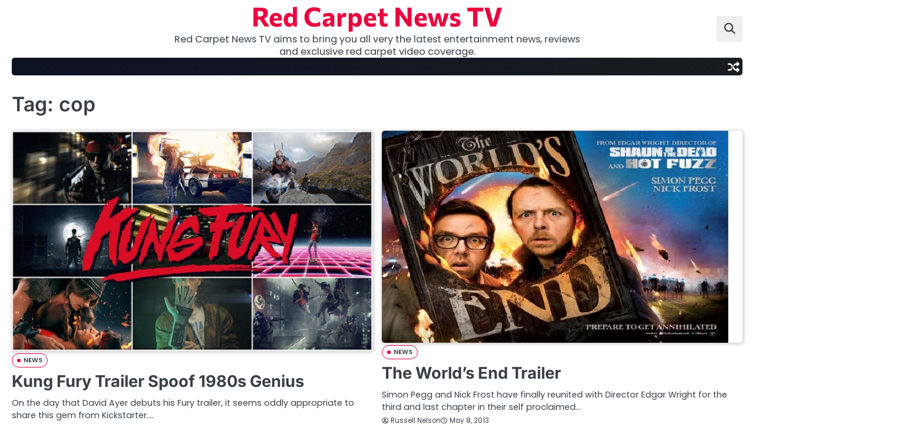

--- FILE ---
content_type: text/html; charset=UTF-8
request_url: http://www.redcarpetnewstv.com/tag/cop/
body_size: 8556
content:
<!doctype html>
<html lang="en-US">
<head>
	<meta charset="UTF-8">
	<meta name="viewport" content="width=device-width, initial-scale=1">

	<link rel="profile" href="https://gmpg.org/xfn/11">

	<title>cop &#8211; Red Carpet News TV</title>
<meta name='robots' content='max-image-preview:large' />
	<style>img:is([sizes="auto" i], [sizes^="auto," i]) { contain-intrinsic-size: 3000px 1500px }</style>
	<link rel="alternate" type="application/rss+xml" title="Red Carpet News TV &raquo; Feed" href="https://www.redcarpetnewstv.com/feed/" />
<link rel="alternate" type="application/rss+xml" title="Red Carpet News TV &raquo; Comments Feed" href="https://www.redcarpetnewstv.com/comments/feed/" />
<link rel="alternate" type="application/rss+xml" title="Red Carpet News TV &raquo; cop Tag Feed" href="https://www.redcarpetnewstv.com/tag/cop/feed/" />
<script>
window._wpemojiSettings = {"baseUrl":"https:\/\/s.w.org\/images\/core\/emoji\/16.0.1\/72x72\/","ext":".png","svgUrl":"https:\/\/s.w.org\/images\/core\/emoji\/16.0.1\/svg\/","svgExt":".svg","source":{"concatemoji":"http:\/\/www.redcarpetnewstv.com\/wp-includes\/js\/wp-emoji-release.min.js?ver=6.8.3"}};
/*! This file is auto-generated */
!function(s,n){var o,i,e;function c(e){try{var t={supportTests:e,timestamp:(new Date).valueOf()};sessionStorage.setItem(o,JSON.stringify(t))}catch(e){}}function p(e,t,n){e.clearRect(0,0,e.canvas.width,e.canvas.height),e.fillText(t,0,0);var t=new Uint32Array(e.getImageData(0,0,e.canvas.width,e.canvas.height).data),a=(e.clearRect(0,0,e.canvas.width,e.canvas.height),e.fillText(n,0,0),new Uint32Array(e.getImageData(0,0,e.canvas.width,e.canvas.height).data));return t.every(function(e,t){return e===a[t]})}function u(e,t){e.clearRect(0,0,e.canvas.width,e.canvas.height),e.fillText(t,0,0);for(var n=e.getImageData(16,16,1,1),a=0;a<n.data.length;a++)if(0!==n.data[a])return!1;return!0}function f(e,t,n,a){switch(t){case"flag":return n(e,"\ud83c\udff3\ufe0f\u200d\u26a7\ufe0f","\ud83c\udff3\ufe0f\u200b\u26a7\ufe0f")?!1:!n(e,"\ud83c\udde8\ud83c\uddf6","\ud83c\udde8\u200b\ud83c\uddf6")&&!n(e,"\ud83c\udff4\udb40\udc67\udb40\udc62\udb40\udc65\udb40\udc6e\udb40\udc67\udb40\udc7f","\ud83c\udff4\u200b\udb40\udc67\u200b\udb40\udc62\u200b\udb40\udc65\u200b\udb40\udc6e\u200b\udb40\udc67\u200b\udb40\udc7f");case"emoji":return!a(e,"\ud83e\udedf")}return!1}function g(e,t,n,a){var r="undefined"!=typeof WorkerGlobalScope&&self instanceof WorkerGlobalScope?new OffscreenCanvas(300,150):s.createElement("canvas"),o=r.getContext("2d",{willReadFrequently:!0}),i=(o.textBaseline="top",o.font="600 32px Arial",{});return e.forEach(function(e){i[e]=t(o,e,n,a)}),i}function t(e){var t=s.createElement("script");t.src=e,t.defer=!0,s.head.appendChild(t)}"undefined"!=typeof Promise&&(o="wpEmojiSettingsSupports",i=["flag","emoji"],n.supports={everything:!0,everythingExceptFlag:!0},e=new Promise(function(e){s.addEventListener("DOMContentLoaded",e,{once:!0})}),new Promise(function(t){var n=function(){try{var e=JSON.parse(sessionStorage.getItem(o));if("object"==typeof e&&"number"==typeof e.timestamp&&(new Date).valueOf()<e.timestamp+604800&&"object"==typeof e.supportTests)return e.supportTests}catch(e){}return null}();if(!n){if("undefined"!=typeof Worker&&"undefined"!=typeof OffscreenCanvas&&"undefined"!=typeof URL&&URL.createObjectURL&&"undefined"!=typeof Blob)try{var e="postMessage("+g.toString()+"("+[JSON.stringify(i),f.toString(),p.toString(),u.toString()].join(",")+"));",a=new Blob([e],{type:"text/javascript"}),r=new Worker(URL.createObjectURL(a),{name:"wpTestEmojiSupports"});return void(r.onmessage=function(e){c(n=e.data),r.terminate(),t(n)})}catch(e){}c(n=g(i,f,p,u))}t(n)}).then(function(e){for(var t in e)n.supports[t]=e[t],n.supports.everything=n.supports.everything&&n.supports[t],"flag"!==t&&(n.supports.everythingExceptFlag=n.supports.everythingExceptFlag&&n.supports[t]);n.supports.everythingExceptFlag=n.supports.everythingExceptFlag&&!n.supports.flag,n.DOMReady=!1,n.readyCallback=function(){n.DOMReady=!0}}).then(function(){return e}).then(function(){var e;n.supports.everything||(n.readyCallback(),(e=n.source||{}).concatemoji?t(e.concatemoji):e.wpemoji&&e.twemoji&&(t(e.twemoji),t(e.wpemoji)))}))}((window,document),window._wpemojiSettings);
</script>
<style id='wp-emoji-styles-inline-css'>

	img.wp-smiley, img.emoji {
		display: inline !important;
		border: none !important;
		box-shadow: none !important;
		height: 1em !important;
		width: 1em !important;
		margin: 0 0.07em !important;
		vertical-align: -0.1em !important;
		background: none !important;
		padding: 0 !important;
	}
</style>
<link rel='stylesheet' id='wp-block-library-css' href='http://www.redcarpetnewstv.com/wp-includes/css/dist/block-library/style.min.css?ver=6.8.3' media='all' />
<style id='wp-block-library-theme-inline-css'>
.wp-block-audio :where(figcaption){color:#555;font-size:13px;text-align:center}.is-dark-theme .wp-block-audio :where(figcaption){color:#ffffffa6}.wp-block-audio{margin:0 0 1em}.wp-block-code{border:1px solid #ccc;border-radius:4px;font-family:Menlo,Consolas,monaco,monospace;padding:.8em 1em}.wp-block-embed :where(figcaption){color:#555;font-size:13px;text-align:center}.is-dark-theme .wp-block-embed :where(figcaption){color:#ffffffa6}.wp-block-embed{margin:0 0 1em}.blocks-gallery-caption{color:#555;font-size:13px;text-align:center}.is-dark-theme .blocks-gallery-caption{color:#ffffffa6}:root :where(.wp-block-image figcaption){color:#555;font-size:13px;text-align:center}.is-dark-theme :root :where(.wp-block-image figcaption){color:#ffffffa6}.wp-block-image{margin:0 0 1em}.wp-block-pullquote{border-bottom:4px solid;border-top:4px solid;color:currentColor;margin-bottom:1.75em}.wp-block-pullquote cite,.wp-block-pullquote footer,.wp-block-pullquote__citation{color:currentColor;font-size:.8125em;font-style:normal;text-transform:uppercase}.wp-block-quote{border-left:.25em solid;margin:0 0 1.75em;padding-left:1em}.wp-block-quote cite,.wp-block-quote footer{color:currentColor;font-size:.8125em;font-style:normal;position:relative}.wp-block-quote:where(.has-text-align-right){border-left:none;border-right:.25em solid;padding-left:0;padding-right:1em}.wp-block-quote:where(.has-text-align-center){border:none;padding-left:0}.wp-block-quote.is-large,.wp-block-quote.is-style-large,.wp-block-quote:where(.is-style-plain){border:none}.wp-block-search .wp-block-search__label{font-weight:700}.wp-block-search__button{border:1px solid #ccc;padding:.375em .625em}:where(.wp-block-group.has-background){padding:1.25em 2.375em}.wp-block-separator.has-css-opacity{opacity:.4}.wp-block-separator{border:none;border-bottom:2px solid;margin-left:auto;margin-right:auto}.wp-block-separator.has-alpha-channel-opacity{opacity:1}.wp-block-separator:not(.is-style-wide):not(.is-style-dots){width:100px}.wp-block-separator.has-background:not(.is-style-dots){border-bottom:none;height:1px}.wp-block-separator.has-background:not(.is-style-wide):not(.is-style-dots){height:2px}.wp-block-table{margin:0 0 1em}.wp-block-table td,.wp-block-table th{word-break:normal}.wp-block-table :where(figcaption){color:#555;font-size:13px;text-align:center}.is-dark-theme .wp-block-table :where(figcaption){color:#ffffffa6}.wp-block-video :where(figcaption){color:#555;font-size:13px;text-align:center}.is-dark-theme .wp-block-video :where(figcaption){color:#ffffffa6}.wp-block-video{margin:0 0 1em}:root :where(.wp-block-template-part.has-background){margin-bottom:0;margin-top:0;padding:1.25em 2.375em}
</style>
<style id='classic-theme-styles-inline-css'>
/*! This file is auto-generated */
.wp-block-button__link{color:#fff;background-color:#32373c;border-radius:9999px;box-shadow:none;text-decoration:none;padding:calc(.667em + 2px) calc(1.333em + 2px);font-size:1.125em}.wp-block-file__button{background:#32373c;color:#fff;text-decoration:none}
</style>
<style id='global-styles-inline-css'>
:root{--wp--preset--aspect-ratio--square: 1;--wp--preset--aspect-ratio--4-3: 4/3;--wp--preset--aspect-ratio--3-4: 3/4;--wp--preset--aspect-ratio--3-2: 3/2;--wp--preset--aspect-ratio--2-3: 2/3;--wp--preset--aspect-ratio--16-9: 16/9;--wp--preset--aspect-ratio--9-16: 9/16;--wp--preset--color--black: #000000;--wp--preset--color--cyan-bluish-gray: #abb8c3;--wp--preset--color--white: #ffffff;--wp--preset--color--pale-pink: #f78da7;--wp--preset--color--vivid-red: #cf2e2e;--wp--preset--color--luminous-vivid-orange: #ff6900;--wp--preset--color--luminous-vivid-amber: #fcb900;--wp--preset--color--light-green-cyan: #7bdcb5;--wp--preset--color--vivid-green-cyan: #00d084;--wp--preset--color--pale-cyan-blue: #8ed1fc;--wp--preset--color--vivid-cyan-blue: #0693e3;--wp--preset--color--vivid-purple: #9b51e0;--wp--preset--gradient--vivid-cyan-blue-to-vivid-purple: linear-gradient(135deg,rgba(6,147,227,1) 0%,rgb(155,81,224) 100%);--wp--preset--gradient--light-green-cyan-to-vivid-green-cyan: linear-gradient(135deg,rgb(122,220,180) 0%,rgb(0,208,130) 100%);--wp--preset--gradient--luminous-vivid-amber-to-luminous-vivid-orange: linear-gradient(135deg,rgba(252,185,0,1) 0%,rgba(255,105,0,1) 100%);--wp--preset--gradient--luminous-vivid-orange-to-vivid-red: linear-gradient(135deg,rgba(255,105,0,1) 0%,rgb(207,46,46) 100%);--wp--preset--gradient--very-light-gray-to-cyan-bluish-gray: linear-gradient(135deg,rgb(238,238,238) 0%,rgb(169,184,195) 100%);--wp--preset--gradient--cool-to-warm-spectrum: linear-gradient(135deg,rgb(74,234,220) 0%,rgb(151,120,209) 20%,rgb(207,42,186) 40%,rgb(238,44,130) 60%,rgb(251,105,98) 80%,rgb(254,248,76) 100%);--wp--preset--gradient--blush-light-purple: linear-gradient(135deg,rgb(255,206,236) 0%,rgb(152,150,240) 100%);--wp--preset--gradient--blush-bordeaux: linear-gradient(135deg,rgb(254,205,165) 0%,rgb(254,45,45) 50%,rgb(107,0,62) 100%);--wp--preset--gradient--luminous-dusk: linear-gradient(135deg,rgb(255,203,112) 0%,rgb(199,81,192) 50%,rgb(65,88,208) 100%);--wp--preset--gradient--pale-ocean: linear-gradient(135deg,rgb(255,245,203) 0%,rgb(182,227,212) 50%,rgb(51,167,181) 100%);--wp--preset--gradient--electric-grass: linear-gradient(135deg,rgb(202,248,128) 0%,rgb(113,206,126) 100%);--wp--preset--gradient--midnight: linear-gradient(135deg,rgb(2,3,129) 0%,rgb(40,116,252) 100%);--wp--preset--font-size--small: 13px;--wp--preset--font-size--medium: 20px;--wp--preset--font-size--large: 36px;--wp--preset--font-size--x-large: 42px;--wp--preset--spacing--20: 0.44rem;--wp--preset--spacing--30: 0.67rem;--wp--preset--spacing--40: 1rem;--wp--preset--spacing--50: 1.5rem;--wp--preset--spacing--60: 2.25rem;--wp--preset--spacing--70: 3.38rem;--wp--preset--spacing--80: 5.06rem;--wp--preset--shadow--natural: 6px 6px 9px rgba(0, 0, 0, 0.2);--wp--preset--shadow--deep: 12px 12px 50px rgba(0, 0, 0, 0.4);--wp--preset--shadow--sharp: 6px 6px 0px rgba(0, 0, 0, 0.2);--wp--preset--shadow--outlined: 6px 6px 0px -3px rgba(255, 255, 255, 1), 6px 6px rgba(0, 0, 0, 1);--wp--preset--shadow--crisp: 6px 6px 0px rgba(0, 0, 0, 1);}:where(.is-layout-flex){gap: 0.5em;}:where(.is-layout-grid){gap: 0.5em;}body .is-layout-flex{display: flex;}.is-layout-flex{flex-wrap: wrap;align-items: center;}.is-layout-flex > :is(*, div){margin: 0;}body .is-layout-grid{display: grid;}.is-layout-grid > :is(*, div){margin: 0;}:where(.wp-block-columns.is-layout-flex){gap: 2em;}:where(.wp-block-columns.is-layout-grid){gap: 2em;}:where(.wp-block-post-template.is-layout-flex){gap: 1.25em;}:where(.wp-block-post-template.is-layout-grid){gap: 1.25em;}.has-black-color{color: var(--wp--preset--color--black) !important;}.has-cyan-bluish-gray-color{color: var(--wp--preset--color--cyan-bluish-gray) !important;}.has-white-color{color: var(--wp--preset--color--white) !important;}.has-pale-pink-color{color: var(--wp--preset--color--pale-pink) !important;}.has-vivid-red-color{color: var(--wp--preset--color--vivid-red) !important;}.has-luminous-vivid-orange-color{color: var(--wp--preset--color--luminous-vivid-orange) !important;}.has-luminous-vivid-amber-color{color: var(--wp--preset--color--luminous-vivid-amber) !important;}.has-light-green-cyan-color{color: var(--wp--preset--color--light-green-cyan) !important;}.has-vivid-green-cyan-color{color: var(--wp--preset--color--vivid-green-cyan) !important;}.has-pale-cyan-blue-color{color: var(--wp--preset--color--pale-cyan-blue) !important;}.has-vivid-cyan-blue-color{color: var(--wp--preset--color--vivid-cyan-blue) !important;}.has-vivid-purple-color{color: var(--wp--preset--color--vivid-purple) !important;}.has-black-background-color{background-color: var(--wp--preset--color--black) !important;}.has-cyan-bluish-gray-background-color{background-color: var(--wp--preset--color--cyan-bluish-gray) !important;}.has-white-background-color{background-color: var(--wp--preset--color--white) !important;}.has-pale-pink-background-color{background-color: var(--wp--preset--color--pale-pink) !important;}.has-vivid-red-background-color{background-color: var(--wp--preset--color--vivid-red) !important;}.has-luminous-vivid-orange-background-color{background-color: var(--wp--preset--color--luminous-vivid-orange) !important;}.has-luminous-vivid-amber-background-color{background-color: var(--wp--preset--color--luminous-vivid-amber) !important;}.has-light-green-cyan-background-color{background-color: var(--wp--preset--color--light-green-cyan) !important;}.has-vivid-green-cyan-background-color{background-color: var(--wp--preset--color--vivid-green-cyan) !important;}.has-pale-cyan-blue-background-color{background-color: var(--wp--preset--color--pale-cyan-blue) !important;}.has-vivid-cyan-blue-background-color{background-color: var(--wp--preset--color--vivid-cyan-blue) !important;}.has-vivid-purple-background-color{background-color: var(--wp--preset--color--vivid-purple) !important;}.has-black-border-color{border-color: var(--wp--preset--color--black) !important;}.has-cyan-bluish-gray-border-color{border-color: var(--wp--preset--color--cyan-bluish-gray) !important;}.has-white-border-color{border-color: var(--wp--preset--color--white) !important;}.has-pale-pink-border-color{border-color: var(--wp--preset--color--pale-pink) !important;}.has-vivid-red-border-color{border-color: var(--wp--preset--color--vivid-red) !important;}.has-luminous-vivid-orange-border-color{border-color: var(--wp--preset--color--luminous-vivid-orange) !important;}.has-luminous-vivid-amber-border-color{border-color: var(--wp--preset--color--luminous-vivid-amber) !important;}.has-light-green-cyan-border-color{border-color: var(--wp--preset--color--light-green-cyan) !important;}.has-vivid-green-cyan-border-color{border-color: var(--wp--preset--color--vivid-green-cyan) !important;}.has-pale-cyan-blue-border-color{border-color: var(--wp--preset--color--pale-cyan-blue) !important;}.has-vivid-cyan-blue-border-color{border-color: var(--wp--preset--color--vivid-cyan-blue) !important;}.has-vivid-purple-border-color{border-color: var(--wp--preset--color--vivid-purple) !important;}.has-vivid-cyan-blue-to-vivid-purple-gradient-background{background: var(--wp--preset--gradient--vivid-cyan-blue-to-vivid-purple) !important;}.has-light-green-cyan-to-vivid-green-cyan-gradient-background{background: var(--wp--preset--gradient--light-green-cyan-to-vivid-green-cyan) !important;}.has-luminous-vivid-amber-to-luminous-vivid-orange-gradient-background{background: var(--wp--preset--gradient--luminous-vivid-amber-to-luminous-vivid-orange) !important;}.has-luminous-vivid-orange-to-vivid-red-gradient-background{background: var(--wp--preset--gradient--luminous-vivid-orange-to-vivid-red) !important;}.has-very-light-gray-to-cyan-bluish-gray-gradient-background{background: var(--wp--preset--gradient--very-light-gray-to-cyan-bluish-gray) !important;}.has-cool-to-warm-spectrum-gradient-background{background: var(--wp--preset--gradient--cool-to-warm-spectrum) !important;}.has-blush-light-purple-gradient-background{background: var(--wp--preset--gradient--blush-light-purple) !important;}.has-blush-bordeaux-gradient-background{background: var(--wp--preset--gradient--blush-bordeaux) !important;}.has-luminous-dusk-gradient-background{background: var(--wp--preset--gradient--luminous-dusk) !important;}.has-pale-ocean-gradient-background{background: var(--wp--preset--gradient--pale-ocean) !important;}.has-electric-grass-gradient-background{background: var(--wp--preset--gradient--electric-grass) !important;}.has-midnight-gradient-background{background: var(--wp--preset--gradient--midnight) !important;}.has-small-font-size{font-size: var(--wp--preset--font-size--small) !important;}.has-medium-font-size{font-size: var(--wp--preset--font-size--medium) !important;}.has-large-font-size{font-size: var(--wp--preset--font-size--large) !important;}.has-x-large-font-size{font-size: var(--wp--preset--font-size--x-large) !important;}
:where(.wp-block-post-template.is-layout-flex){gap: 1.25em;}:where(.wp-block-post-template.is-layout-grid){gap: 1.25em;}
:where(.wp-block-columns.is-layout-flex){gap: 2em;}:where(.wp-block-columns.is-layout-grid){gap: 2em;}
:root :where(.wp-block-pullquote){font-size: 1.5em;line-height: 1.6;}
</style>
<link rel='stylesheet' id='slick-css-css' href='http://www.redcarpetnewstv.com/wp-content/themes/neo-magazine/assets/css/slick.min.css?ver=1.8.0' media='all' />
<link rel='stylesheet' id='fontawesome-css-css' href='http://www.redcarpetnewstv.com/wp-content/themes/neo-magazine/assets/css/fontawesome.min.css?ver=6.4.2' media='all' />
<link rel='stylesheet' id='neo-magazine-google-fonts-css' href='http://www.redcarpetnewstv.com/wp-content/fonts/e4e24ebc35f4668461d27812990726f8.css' media='all' />
<link rel='stylesheet' id='neo-magazine-style-css' href='http://www.redcarpetnewstv.com/wp-content/themes/neo-magazine/style.css?ver=1.0.0' media='all' />
<style id='neo-magazine-style-inline-css'>

	/* Color */
	:root {
		--site-title-color: #ea003e;
		--custom-bg-clr: #ffffff;
	}
	
	/* Typograhpy */
	:root {
		--font-heading: "Inter", serif;
		--font-main: -apple-system, BlinkMacSystemFont,"Poppins", "Segoe UI", Roboto, Oxygen-Sans, Ubuntu, Cantarell, "Helvetica Neue", sans-serif;
	}

	body,
	button, input, select, optgroup, textarea {
		font-family: "Poppins", serif;
	}

	.site-title a {
		font-family: "Commissioner", serif;
	}
	
	.site-description {
		font-family: "Poppins", serif;
	}
	
</style>
<script src="http://www.redcarpetnewstv.com/wp-includes/js/jquery/jquery.min.js?ver=3.7.1" id="jquery-core-js"></script>
<script src="http://www.redcarpetnewstv.com/wp-includes/js/jquery/jquery-migrate.min.js?ver=3.4.1" id="jquery-migrate-js"></script>
<link rel="https://api.w.org/" href="https://www.redcarpetnewstv.com/wp-json/" /><link rel="alternate" title="JSON" type="application/json" href="https://www.redcarpetnewstv.com/wp-json/wp/v2/tags/1726" /><link rel="EditURI" type="application/rsd+xml" title="RSD" href="https://www.redcarpetnewstv.com/xmlrpc.php?rsd" />
<meta name="generator" content="WordPress 6.8.3" />

<style type="text/css" id="breadcrumb-trail-css">.breadcrumbs ul li::after {content: "/";}</style>
</head>

<body class="archive tag tag-cop tag-1726 wp-embed-responsive wp-theme-neo-magazine hfeed no-sidebar light-mode right-sidebar">

		<div id="page" class="site">

		<a class="skip-link screen-reader-text" href="#primary">Skip to content</a>

		<div id="loader" class="loader-4">
			<div class="loader-container">
				<div id="preloader">
				</div>
			</div>
		</div><!-- #loader -->

		<header id="masthead" class="site-header">

						<div class="neo-magazine-middle-header ">
								<div class="section-wrapper">
					<div class="neo-magazine-middle-header-wrapper">
						<!-- social icon -->
												<!-- site branding -->
						<div class="site-branding">
														<div class="site-identity">
																<p class="site-title"><a href="https://www.redcarpetnewstv.com/" rel="home">Red Carpet News TV</a></p>
																		<p class="site-description">Red Carpet News TV aims to bring you all very the latest entertainment news, reviews  and exclusive red carpet video coverage.</p>
															</div>	
						</div>
						<div class="middle-header-right-part">
							<div class="neo-magazine-header-search">
								<div class="header-search-wrap">
									<a href="#" class="search-icon"><i class="fa-solid fa-magnifying-glass" aria-hidden="true"></i></a>
									<div class="header-search-form">
										<form role="search" method="get" class="search-form" action="https://www.redcarpetnewstv.com/">
				<label>
					<span class="screen-reader-text">Search for:</span>
					<input type="search" class="search-field" placeholder="Search &hellip;" value="" name="s" />
				</label>
				<input type="submit" class="search-submit" value="Search" />
			</form>									</div>
								</div>
							</div>
						</div>	
					</div>
				</div>
			</div>
			<div class="neo-magazine-navigation-outer-wrapper" style="min-height:44px";>
				<div class="neo-magazine-bottom-header">
					<div class="section-wrapper">
						<div class="neo-magazine-bottom-header-wrapper">
							<!-- navigation -->
							<div class="navigation">
								<nav id="site-navigation" class="main-navigation">
									<button class="menu-toggle" aria-controls="primary-menu" aria-expanded="false">
										<span class="ham-icon"></span>
										<span class="ham-icon"></span>
										<span class="ham-icon"></span>
									</button>
									<div class="navigation-area">
																			</div>
								</nav><!-- #site-navigation -->
							</div>
							<div class="bottom-header-right-part">

								<div class="header-random-post">
																				<a href="https://www.redcarpetnewstv.com/the-rolling-stones-rock-tiff-2016/" class="random-post-icon" title="Random Posts">
												<i class="fa-solid fa-shuffle"></i>
											</a>
																			</div>
							</div>
						</div>	
					</div>
				</div>
			</div>	
			<!-- end of navigation -->
		</header><!-- #masthead -->

					<div class="neo-magazine-main-wrapper">
				<div class="section-wrapper">
					<div class="neo-magazine-container-wrapper">
						<main id="primary" class="site-main">

		
			<header class="page-header">
				<h1 class="page-title">Tag: <span>cop</span></h1>			</header><!-- .page-header -->
			<div class="blog-archive-layout grid-layout column-2">
				<article id="post-511109" class="post-511109 post type-post status-publish format-standard has-post-thumbnail hentry category-news tag-1980s tag-comedy tag-cop tag-flm tag-kickstarter tag-kung-fuher tag-kung-fury tag-movie tag-nazi tag-trailer tag-vikings">
	<div class="main-container-wrap">
		<div class="blog-post-container grid-layout">
			<div class="blog-post-inner">
									<div class="blog-post-image">
						
			<a class="post-thumbnail" href="https://www.redcarpetnewstv.com/kung-fury-trailer-spoof-1980s-genius/" aria-hidden="true" tabindex="-1">
				<img width="680" height="415" src="https://www.redcarpetnewstv.com/wp-content/uploads/2014/06/kung-fury-trailer-comedy-1980s.jpg" class="attachment-post-thumbnail size-post-thumbnail wp-post-image" alt="Kung Fury Trailer Spoof 1980s Genius" decoding="async" fetchpriority="high" />			</a>

								</div>
								<div class="blog-post-detail">
					<div class="post-categories"><a href="https://www.redcarpetnewstv.com/category/news/">NEWS</a></div>					<h2 class="entry-title"><a href="https://www.redcarpetnewstv.com/kung-fury-trailer-spoof-1980s-genius/" rel="bookmark">Kung Fury Trailer Spoof 1980s Genius</a></h2>					<div class="post-excerpt">
						<p>On the day that David Ayer debuts his Fury trailer, it seems oddly appropriate to share this gem from Kickstarter.&hellip;</p>
					</div>
					<div class="post-meta">
						<span class="post-author"><a href="https://www.redcarpetnewstv.com/author/russelldirector/"><i class="fa-regular fa-circle-user"></i>Russell Nelson</a></span><span class="post-date"><a href="https://www.redcarpetnewstv.com/kung-fury-trailer-spoof-1980s-genius/"><i class="fa-regular fa-clock"></i><time class="entry-date published" datetime="2014-06-25T18:39:54+00:00">June 25, 2014</time><time class="updated" datetime="2014-06-25T18:41:19+00:00">June 25, 2014</time></a></span>					</div>
				</div>
			</div>
		</div>	
	</div>
</article><!-- #post-511109 -->
<article id="post-507826" class="post-507826 post type-post status-publish format-standard has-post-thumbnail hentry category-news tag-767 tag-actor tag-actress tag-alien tag-apocalypse tag-blood-and-ice-cream tag-cast tag-comedy tag-confirmed tag-cop tag-director tag-eddie-marsan tag-edgar-wright tag-film tag-first-look tag-full tag-hot-fzz tag-invasion tag-latest tag-london tag-martin-freeman tag-movie tag-new tag-news-3 tag-nick-frost tag-official tag-paddy-cosidine tag-police tag-premiere-2 tag-red-carpet tag-red-carpet-news tag-red-carpet-news-tv tag-scott-pilgrim tag-sequel tag-shaun-of-the-dead tag-simon-pegg tag-teaser tag-television tag-the-worlds-end tag-three-flavors-cornetto tag-three-flavours-cornetto tag-trailer tag-trilogy tag-tv tag-zombie">
	<div class="main-container-wrap">
		<div class="blog-post-container grid-layout">
			<div class="blog-post-inner">
									<div class="blog-post-image">
						
			<a class="post-thumbnail" href="https://www.redcarpetnewstv.com/the-worlds-end-trailer/" aria-hidden="true" tabindex="-1">
				<img width="708" height="416" src="https://www.redcarpetnewstv.com/wp-content/uploads/2013/05/worlds-end11.jpg" class="attachment-post-thumbnail size-post-thumbnail wp-post-image" alt="The World&#8217;s End Trailer" decoding="async" srcset="https://www.redcarpetnewstv.com/wp-content/uploads/2013/05/worlds-end11.jpg 708w, https://www.redcarpetnewstv.com/wp-content/uploads/2013/05/worlds-end11-680x399.jpg 680w" sizes="(max-width: 708px) 100vw, 708px" />			</a>

								</div>
								<div class="blog-post-detail">
					<div class="post-categories"><a href="https://www.redcarpetnewstv.com/category/news/">NEWS</a></div>					<h2 class="entry-title"><a href="https://www.redcarpetnewstv.com/the-worlds-end-trailer/" rel="bookmark">The World&#8217;s End Trailer</a></h2>					<div class="post-excerpt">
						<p>Simon Pegg and Nick Frost have finally reunited with Director Edgar Wright for the third and last chapter in their self proclaimed&hellip;</p>
					</div>
					<div class="post-meta">
						<span class="post-author"><a href="https://www.redcarpetnewstv.com/author/russelldirector/"><i class="fa-regular fa-circle-user"></i>Russell Nelson</a></span><span class="post-date"><a href="https://www.redcarpetnewstv.com/the-worlds-end-trailer/"><i class="fa-regular fa-clock"></i><time class="entry-date published" datetime="2013-05-08T01:35:22+00:00">May 8, 2013</time><time class="updated" datetime="2013-05-09T02:01:02+00:00">May 9, 2013</time></a></span>					</div>
				</div>
			</div>
		</div>	
	</div>
</article><!-- #post-507826 -->
<article id="post-507664" class="post-507664 post type-post status-publish format-standard has-post-thumbnail hentry category-news tag-1950s tag-5098 tag-767 tag-1175 tag-actor tag-actress tag-cast tag-casting tag-confirmed tag-cop tag-crime tag-danny-devito tag-director tag-drama tag-film tag-first-look tag-full tag-guy-pearce tag-hollywood tag-interview tag-james-ellroy tag-kim-basinger tag-l-a-conidential tag-lapd tag-latest tag-movie tag-new tag-news-3 tag-official tag-police tag-premiere-2 tag-reboot tag-red-carpet tag-red-carpet-news tag-red-carpet-news-tv tag-remake tag-russell-crowe tag-sequel tag-series tag-show tag-television tag-trailer tag-tv tag-writer">
	<div class="main-container-wrap">
		<div class="blog-post-container grid-layout">
			<div class="blog-post-inner">
									<div class="blog-post-image">
						
			<a class="post-thumbnail" href="https://www.redcarpetnewstv.com/l-a-confidential-getting-a-tv-series/" aria-hidden="true" tabindex="-1">
				<img width="680" height="419" src="https://www.redcarpetnewstv.com/wp-content/uploads/2013/05/la-confidnetial-tv-series-news.jpg" class="attachment-post-thumbnail size-post-thumbnail wp-post-image" alt="L.A. Confidential Getting A TV Series" decoding="async" />			</a>

								</div>
								<div class="blog-post-detail">
					<div class="post-categories"><a href="https://www.redcarpetnewstv.com/category/news/">NEWS</a></div>					<h2 class="entry-title"><a href="https://www.redcarpetnewstv.com/l-a-confidential-getting-a-tv-series/" rel="bookmark">L.A. Confidential Getting A TV Series</a></h2>					<div class="post-excerpt">
						<p>Oscar winning crime drama L.A. Confidential may be returning to small screens for a  new TV series,  16 years after&hellip;</p>
					</div>
					<div class="post-meta">
						<span class="post-author"><a href="https://www.redcarpetnewstv.com/author/russelldirector/"><i class="fa-regular fa-circle-user"></i>Russell Nelson</a></span><span class="post-date"><a href="https://www.redcarpetnewstv.com/l-a-confidential-getting-a-tv-series/"><i class="fa-regular fa-clock"></i><time class="entry-date published" datetime="2013-04-26T04:52:07+00:00">April 26, 2013</time><time class="updated" datetime="2013-05-01T05:10:41+00:00">May 1, 2013</time></a></span>					</div>
				</div>
			</div>
		</div>	
	</div>
</article><!-- #post-507664 -->
<article id="post-507202" class="post-507202 post type-post status-publish format-standard has-post-thumbnail hentry category-news tag-767 tag-1175 tag-actor tag-actress tag-book tag-cast tag-confirmed tag-cop tag-director tag-eddiemarson tag-film tag-filth tag-first-look tag-full tag-imogen-poots tag-interview tag-irvine-welsh tag-james-mcavoy tag-jamie-bell tag-jim-broadbent tag-jon-s-baird tag-kate-dicki tag-latest tag-london tag-martin-compston tag-movie tag-new tag-novel tag-official tag-police tag-premiere-2 tag-red-carpet tag-red-carpet-news tag-red-carpet-news-tv tag-scotland tag-sex tag-television tag-trailer tag-tv tag-writer">
	<div class="main-container-wrap">
		<div class="blog-post-container grid-layout">
			<div class="blog-post-inner">
									<div class="blog-post-image">
						
			<a class="post-thumbnail" href="https://www.redcarpetnewstv.com/filth-trailer/" aria-hidden="true" tabindex="-1">
				<img width="680" height="421" src="https://www.redcarpetnewstv.com/wp-content/uploads/2013/04/filth-james-mcavoy.jpg" class="attachment-post-thumbnail size-post-thumbnail wp-post-image" alt="Filth Trailer" decoding="async" loading="lazy" />			</a>

								</div>
								<div class="blog-post-detail">
					<div class="post-categories"><a href="https://www.redcarpetnewstv.com/category/news/">NEWS</a></div>					<h2 class="entry-title"><a href="https://www.redcarpetnewstv.com/filth-trailer/" rel="bookmark">Filth Trailer</a></h2>					<div class="post-excerpt">
						<p>Check out the first official trailer for Filth, the big screen adaptation of Irvine Welsh&#8217;s novel, starring James McAvoy as&hellip;</p>
					</div>
					<div class="post-meta">
						<span class="post-author"><a href="https://www.redcarpetnewstv.com/author/russelldirector/"><i class="fa-regular fa-circle-user"></i>Russell Nelson</a></span><span class="post-date"><a href="https://www.redcarpetnewstv.com/filth-trailer/"><i class="fa-regular fa-clock"></i><time class="entry-date published" datetime="2013-04-11T11:40:20+00:00">April 11, 2013</time><time class="updated" datetime="2013-04-12T11:40:32+00:00">April 12, 2013</time></a></span>					</div>
				</div>
			</div>
		</div>	
	</div>
</article><!-- #post-507202 -->
<article id="post-502418" class="post-502418 post type-post status-publish format-standard has-post-thumbnail hentry category-news tag-767 tag-abbie-cornish tag-actor tag-actress tag-cast tag-casting tag-confirmed tag-cop tag-cyborg tag-dark-shadows tag-director tag-film tag-gary-oldman tag-guns tag-hugh-laurie tag-jackie-earle-haley tag-james-vanderbilt tag-jay-baruchel tag-joel-kinnaman tag-jose-padilha tag-latest tag-maddox tag-movie tag-new tag-news-3 tag-official tag-paul-verhoeven tag-reboot tag-red-carpet tag-red-carpet-news tag-red-carpet-news-tv tag-release-date tag-remake tag-robocop tag-robot tag-sequel tag-smauel-l-jackson tag-trailer tag-villain tag-watchmen">
	<div class="main-container-wrap">
		<div class="blog-post-container grid-layout">
			<div class="blog-post-inner">
									<div class="blog-post-image">
						
			<a class="post-thumbnail" href="https://www.redcarpetnewstv.com/jackie-earle-haley-joins-robocop-cast/" aria-hidden="true" tabindex="-1">
				<img width="680" height="425" src="https://www.redcarpetnewstv.com/wp-content/uploads/2012/07/robocop.jpg" class="attachment-post-thumbnail size-post-thumbnail wp-post-image" alt="Jackie Earle Haley Joins RoboCop Reboot Cast" decoding="async" loading="lazy" />			</a>

								</div>
								<div class="blog-post-detail">
					<div class="post-categories"><a href="https://www.redcarpetnewstv.com/category/news/">NEWS</a></div>					<h2 class="entry-title"><a href="https://www.redcarpetnewstv.com/jackie-earle-haley-joins-robocop-cast/" rel="bookmark">Jackie Earle Haley Joins RoboCop Reboot Cast</a></h2>					<div class="post-excerpt">
						<p>Director Jose Padilha’s RoboCop reboot added yet another credible character actor to its growing cast list today as Jackie Earle&hellip;</p>
					</div>
					<div class="post-meta">
						<span class="post-author"><a href="https://www.redcarpetnewstv.com/author/russelldirector/"><i class="fa-regular fa-circle-user"></i>Russell Nelson</a></span><span class="post-date"><a href="https://www.redcarpetnewstv.com/jackie-earle-haley-joins-robocop-cast/"><i class="fa-regular fa-clock"></i><time class="entry-date published" datetime="2012-07-23T23:18:12+00:00">July 23, 2012</time><time class="updated" datetime="2012-09-18T02:28:46+00:00">September 18, 2012</time></a></span>					</div>
				</div>
			</div>
		</div>	
	</div>
</article><!-- #post-502418 -->
			</div>
			
	</main><!-- #main -->
	
</div>
</div>
</div>


<!-- start of footer -->
<footer class="site-footer">
		<div class="neo-magazine-bottom-footer">
		<div class="section-wrapper">
			<div class="bottom-footer-content">
					<p>Copyright &copy; 2026 <a href="https://www.redcarpetnewstv.com/">Red Carpet News TV</a> | Neo Magazine&nbsp;by&nbsp;<a target="_blank" href="https://ascendoor.com/">Ascendoor</a> | Powered by <a href="https://wordpress.org/" target="_blank">WordPress</a>. </p>					
				</div>
		</div>
	</div>
</footer>
<!-- end of brand footer -->
<a href="#" class="scroll-to-top scroll-style-3"></a>
</div><!-- #page -->

<script type="speculationrules">
{"prefetch":[{"source":"document","where":{"and":[{"href_matches":"\/*"},{"not":{"href_matches":["\/wp-*.php","\/wp-admin\/*","\/wp-content\/uploads\/*","\/wp-content\/*","\/wp-content\/plugins\/*","\/wp-content\/themes\/neo-magazine\/*","\/*\\?(.+)"]}},{"not":{"selector_matches":"a[rel~=\"nofollow\"]"}},{"not":{"selector_matches":".no-prefetch, .no-prefetch a"}}]},"eagerness":"conservative"}]}
</script>
<script src="http://www.redcarpetnewstv.com/wp-content/themes/neo-magazine/assets/js/navigation.min.js?ver=1.0.0" id="neo-magazine-navigation-js"></script>
<script src="http://www.redcarpetnewstv.com/wp-content/themes/neo-magazine/assets/js/slick.min.js?ver=1.8.0" id="slick-js-js"></script>
<script src="http://www.redcarpetnewstv.com/wp-content/themes/neo-magazine/assets/js/jquery.marquee.min.js?ver=1.6.0" id="jquery-marquee-js-js"></script>
<script src="http://www.redcarpetnewstv.com/wp-content/themes/neo-magazine/assets/js/custom.min.js?ver=1.0.0" id="neo-magazine-custom-script-js"></script>

</body>
</html>


--- FILE ---
content_type: text/javascript
request_url: http://www.redcarpetnewstv.com/wp-content/themes/neo-magazine/assets/js/custom.min.js?ver=1.0.0
body_size: 684
content:
jQuery(function(e){e("#preloader").delay(1e3).fadeOut(),e("#loader").delay(1e3).fadeOut("slow"),e("html").attr("dir"),!function a(){let o=e("body").hasClass("rtl");e(".marquee").marquee({speed:30,duration:1e3,gap:0,delayBeforeStart:0,direction:o?"right":"left",duplicated:!0,pauseOnHover:!0,startVisible:!0,easing:"linear"})}(),e(".menu-toggle").click(function(){e(this).toggleClass("show")}),e(window).on("load resize",function(){992>e(window).width()?e(".main-navigation").find("li").last().bind("keydown",function(a){9===a.which&&(a.preventDefault(),e("#masthead").find(".menu-toggle").focus())}):e(".main-navigation").find("li").unbind("keydown")});var a=e("#masthead .menu-toggle");a.on("keydown",function(o){var n=9===o.keyCode,s=o.shiftKey;a.hasClass("show")&&s&&n&&(o.preventDefault(),e(".main-navigation").toggleClass("toggled"),a.removeClass("show"))}),e(".header-search-wrap").find(".search-submit").bind("keydown",function(a){9===a.keyCode&&(a.preventDefault(),e(".search-icon").focus())}),e(".search-icon").on("keydown",function(a){var o=9===a.keyCode,n=a.shiftKey;e(".header-search-wrap").hasClass("show")&&n&&o&&(a.preventDefault(),e(".header-search-wrap").removeClass("show"),e(".search-icon").focus())});var o=e(".header-search-wrap");e(".search-icon").click(function(e){e.preventDefault(),o.toggleClass("show"),o.find("input.search-field").focus()}),e(document).click(function(a){o.is(a.target)||o.has(a.target).length||e(".header-search-wrap").removeClass("show")});var n=e(".scroll-to-top");e(window).scroll(function(){e(window).scrollTop()>400?n.addClass("show"):n.removeClass("show")}),n.on("click",function(a){a.preventDefault(),e("html, body").animate({scrollTop:0},"300")})});
